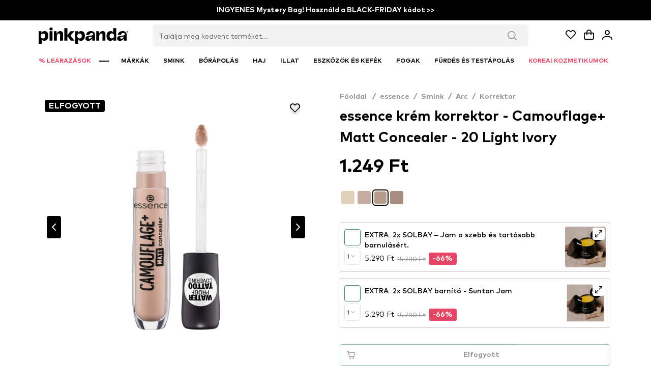

--- FILE ---
content_type: text/javascript; charset=utf-8
request_url: https://www.pinkpanda.hu/_nuxt/Czyg2crS.js
body_size: -369
content:
import{aq as e,t as s,s as a,n as r}from"./4Bnay7MB.js";import"./B9WjbkLb.js";const i=e(()=>{const o=s(),{authenticated:t}=a(o);if(!(t!=null&&t.value))return r("/login")});export{i as default};


--- FILE ---
content_type: text/javascript; charset=utf-8
request_url: https://www.pinkpanda.hu/_nuxt/DzveUV21.js
body_size: -364
content:
import"./4Bnay7MB.js";const e=window.setInterval;export{e as s};


--- FILE ---
content_type: text/javascript; charset=utf-8
request_url: https://www.pinkpanda.hu/_nuxt/DzEl3QTv.js
body_size: -445
content:
import{ad as r}from"./4Bnay7MB.js";var e=r();export{e as O};
